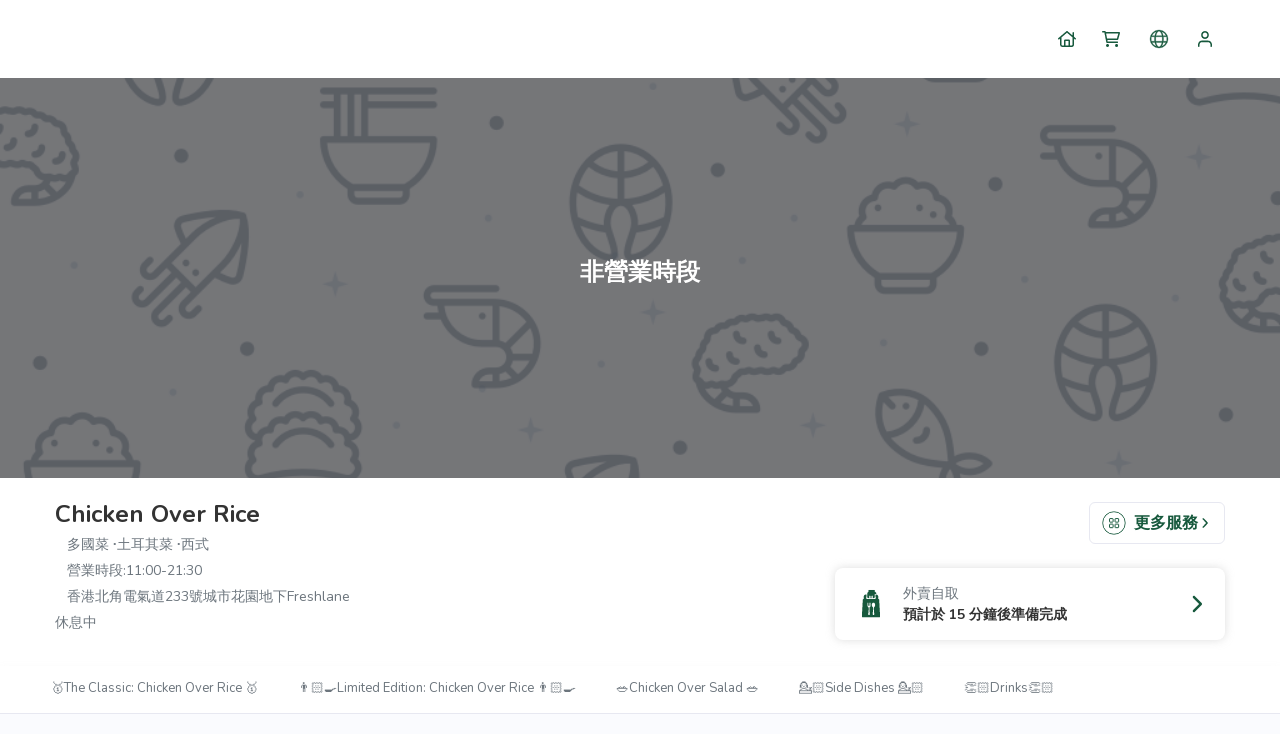

--- FILE ---
content_type: text/html; charset=utf-8
request_url: https://app.eats365pos.com/hk/tc/freshlane_northpoint/restaurant/chicken-over-rice-ab083224
body_size: 3717
content:
<!DOCTYPE html><html class="notranslate" translate="no" xml:lang="zh-Hant" lang="zh-Hant"><head><title>Chicken Over Rice | Freshlane | Eats365 網上外賣訂餐，自取，速遞</title><meta property="og:type" content="website"><meta property="og:title" content="Chicken Over Rice"><meta name="description" content="輕鬆在 Chicken Over Rice 外帶你喜愛的餐點，瀏覽菜單、查看熱門餐點，簡單操作、立即下單，還可以追蹤你的訂單進度。快使用線上訂餐把美味帶回家喔！"><meta property="og:image" content="https://cdn-bp.eats365pos.net/thumbnails/HK083224/E1EB9694-A69C-4174-A797-CAE54DD687F6512512_FFFFFF.jpeg"><meta property="og:logo" content="https://cdn-bp-web.eats365pos.net/web/images/apple-touch-icon-57x57.png"><meta charset="utf-8"><meta name="mobile-web-app-capable" content="yes"><meta name="apple-mobile-web-app-capable" content="yes"><meta name="apple-mobile-web-app-status-bar-style" content="default"><link rel="icon" href="https://cdn-bp-web.eats365pos.net/web/favicon.ico" type="image/ico"><link rel="shortcut icon" href="https://cdn-bp-web.eats365pos.net/web/favicon.ico" type="image/ico"><link rel="apple-touch-icon" href="https://cdn-bp-web.eats365pos.net/web/images/apple-touch-icon-57x57.png"><link rel="stylesheet" type="text/css" href="https://unicons.iconscout.com/release/v2.1.6/css/unicons.css"><link rel="canonical" href="https://app.eats365pos.com/hk/tc/freshlane_northpoint/restaurant/chicken-over-rice-ab083224"><link rel="stylesheet" href="https://fonts.googleapis.com/css2?family=Nunito:wght@400;600;700&amp;display=swap"><link rel="stylesheet" type="text/css" href="https://cdn-bp-web.eats365pos.net/web/css/desktop.min.20250205.css" nonce="1769990982282"><style>:root {
  --tint: #17593D;
  --tint-with-white-background: #e8eeec;
  --separator: #e7e8f1;
  --primary-nav-bar-background: #ffffff;
  --primary-nav-bar-button: #17593D;
  --primary-nav-bar-font: #333333;
  --secondary-nav-bar-background: #ffffff;
  --secondary-nav-bar-font: #333333;
  --primary-background: #ffffff;
  --primary-font: #333333;
  --secondary-background: #fafbfe;
  --secondary-font: #6c757d;
  --secondary-font-rgb: 108, 117, 125;
  --button-inactive-background: #549870;
  --button-inactive-font: #FFFFFF;
  --button-inactive-border: #549870;
  --button-active-background: #17593D;
  --button-active-font: #ffffff;
  --button-active-font-rgb: 255, 255, 255;
  --button-active-border: #17593D;
  --disabled-background: #ebedf2;
  --disabled-text: #333333;
  --input-field-text: #333333;
  --input-field-background: #ffffff;
  --customizable-tag: #17593D;
  --font-family: Nunito;
  --search-bar-background: #f1f3fa;
  --search-bar-placeholder: #adb5bd;
  --desktop-landing-background: #fafbfe;
	--positive: #0acf97;
	--negative: #fa5c7c;
  --warning-text: #da4453;
  --warning-wit-primary-background: #fbecee;
  --notification-background: #fef8ea;
  --notification-border: #f4e0bf;
  --notification-text: #6c757d;
}   </style></head>
<body><script nonce="1769990982282">var website = 'multiple';
window._context = {"url":"/hk/tc/freshlane_northpoint/restaurant/chicken-over-rice-ab083224","website":{"countryCode":"HK","locale":"tc","oemID":"625fd4e206ccf62ab8745491","translationFileLocale":"release/zh-Hant.20260127","momentLocale":"en-gb","type":"multiple","isDebug":false,"cdnHost":"https://cdn-bp-web.eats365pos.net","requestToken":"[base64]","files":{"terms_of_use":"https://cdn-bp-web.eats365pos.net/web/html/terms-of-use.html?primary-background=ffffff&primary-text=333333&tint=17593D","privacy_policy":"https://cdn-bp-web.eats365pos.net/web/html/privacy-policy.html?primary-background=ffffff&primary-text=333333&tint=17593D"},"config":{"nonce":"1769990982282","themeSetting":{"landingPageStyle":0},"brandDetails":{"logo":"https://storage.googleapis.com/download/storage/v1/b/hk-ids/o/resources%2Fwebsite%2F492%2Fbranded_logo.png?generation=1650611773519119&alt=media","title":"Freshlane"},"isDebug":false,"isLive":true,"preview":false,"isLoginModuleEnabled":true,"unverifiedUserCheckoutDisabled":false,"discountCodePlaceable":true,"itemSearchable":true,"guestCheckoutEnabled":true,"guestQueuingEnabled":false,"emailOptionalForNonScannedOrder":false,"fontFamily":"Nunito","embeddedMode":false,"isCustomDomain":false,"fontUrl":"https://fonts.googleapis.com/css2?family=Nunito:wght@400;600;700&display=swap","showMyQR":true,"showSecurePasscode":true,"firebaseConfig":{"apiKey":"AIzaSyBWrEGdJGja5JHxAVciK90R5vE7ujXgSs0","authDomain":"eats365-3388.firebaseapp.com","projectId":"eats365-3388","appId":"1:390891879014:web:2aa629c7de799ab29f8ba7","measurementId":"G-Y7N3S2T96Z","recaptchaKey":"6Ld7w2krAAAAAFd1hiFzhDh6NmdZ4O8ZJaCzJpzW","databaseURL":"https://eats365-3388-sg-web.asia-southeast1.firebasedatabase.app/"},"firebaseForQueueConfig":{"apiKey":"AIzaSyBAogX5IyxisSio5Q2TICcx_1LXDuTjkcI","authDomain":"eats365-order-dashboard.firebaseapp.com","projectId":"eats365-order-dashboard","appId":"1:721776889283:web:a9034ceb1021beef54c176","databaseURL":"https://eats365-order-dashboard-sg.asia-southeast1.firebasedatabase.app/"},"allowedRegionCode":["HK","TW","CN","US","AE","AU","BD","BE","BM","BZ","CA","FJ","FR","GU","ID","IT","JP","KH","KR","MO","MV","MX","MY","NL","NZ","PE","PH","PK","PW","RO","SG","TH","UK","VN","BN"],"sessionKey":"session-5b1448f4b6af7aaf5df0b904f2c2bbbc6961c390","mapsAPIKey":"AIzaSyBfZMh3EFTK6vHQrTk4bq95xMtW9wUClgs","mapsThemes":{"light":"f008730231acc8f3","dark":"83b40130e5c87221"},"turnstileSiteKey":"0x4AAAAAACHidsuzZy9TVKtQ","multiple":{"type":"group"},"desktop":{},"color":{"tint":{"rgb":"23, 89, 61","hex":"#17593D"},"tintWithWhiteBackground":{"hex":"#e8eeec"},"membership":{"text":{"hex":"#735523"},"buttonText":{"hex":"#735523"},"buttonBackground":{"hex":"#ffffff"}},"inputField":{"background":{"hex":"#ffffff"},"text":{"hex":"#333333","rgb":"51, 51, 51"}},"disabled":{"background":{"hex":"#ebedf2","rgb":"235, 237, 242"},"text":{"hex":"#333333","rgb":"51, 51, 51"}},"buttonActive":{"background":{"hex":"#17593D","rgb":"23, 89, 61"},"text":{"hex":"#ffffff","rgb":"255, 255, 255"},"border":{"hex":"#17593D"}},"buttonInactive":{"background":{"hex":"#549870"},"text":{"hex":"#FFFFFF"},"border":{"hex":"#549870"}},"primary":{"background":{"hex":"#ffffff","rgb":"255, 255, 255","rgbo":{"r":255,"g":255,"b":255}},"text":{"hex":"#333333","rgb":"51, 51, 51"}},"secondary":{"background":{"hex":"#fafbfe","rgb":"250, 251, 254"},"text":{"hex":"#6c757d","rgb":"108, 117, 125"}},"primaryNavBar":{"background":{"hex":"#ffffff"},"text":{"hex":"#333333"},"button":{"hex":"#17593D"}},"secondaryNavBar":{"background":{"hex":"#ffffff"},"text":{"hex":"#333333"}},"separator":{"hex":"#e7e8f1","rgb":"231, 232, 241"},"positive":{"hex":"#0acf97"},"negative":{"hex":"#fa5c7c","rgb":"250, 92, 124"},"warning":{"text":{"hex":"#da4453"},"warningWithPrimaryBackground":{"hex":"#fbecee"}},"searchBar":{"background":{"hex":"#f1f3fa"},"placeHolder":{"hex":"#adb5bd"}},"customizableTag":{"hex":"#17593D"},"notification":{"background":{"hex":"#fef8ea","rgb":"254, 248, 234"},"border":{"hex":"#f4e0bf"},"text":{"hex":"#6c757d"}}}},"url":{"home":"/hk/tc/freshlane_northpoint","order_details":"/hk/tc/freshlane_northpoint/order/details","order_list":"/hk/tc/freshlane_northpoint/order/list","order_payment":"/hk/tc/freshlane_northpoint/order/payment","cart":"/hk/tc/freshlane_northpoint/cart","page_not_found":"/hk/tc/freshlane_northpoint/page-not-found","queues":"/hk/tc/freshlane_northpoint/queues","order_review":"/hk/tc/freshlane_northpoint/order/review","restaurant_list":"https://app.eats365pos.com/hk/tc/freshlane_northpoint","account":"/hk/tc/freshlane_northpoint/account","address_book":"/hk/tc/freshlane_northpoint/address-book","login":"/hk/tc/freshlane_northpoint/login","forgot_password":"/hk/tc/freshlane_northpoint/forgot-password","signup":"/hk/tc/freshlane_northpoint/signup","settings":"/hk/tc/freshlane_northpoint/settings","my_qrcode":"/hk/tc/freshlane_northpoint/my-qrcode","membership":"/hk/tc/freshlane_northpoint/membership","reservation_list":"/hk/tc/freshlane_northpoint/reservation/list","reservation_details":"/hk/tc/freshlane_northpoint/reservation/details"},"titles":{"home":"Freshlane | Eats365 網上外賣訂餐，自取，速遞","cart":"Freshlane | 購物車 | Eats365 網上外賣訂餐，自取，速遞","order_list":"Freshlane | 我的訂單 | Eats365 網上外賣訂餐，自取，速遞","order_details":"Freshlane | 我的訂單 | Eats365 網上外賣訂餐，自取，速遞","address_book":"Freshlane | 外送地址簿 | Eats365 網上外賣訂餐，自取，速遞","order_review":"Freshlane | 檢視訂單 | Eats365 網上外賣訂餐，自取，速遞","reservation":"Freshlane | 餐廳訂位 | Eats365 網上外賣訂餐，自取，速遞","queues":"Freshlane | 我的排隊票券 | Eats365 網上外賣訂餐，自取，速遞","account":"Freshlane | 帳戶 | Eats365 網上外賣訂餐，自取，速遞","login":"Freshlane | 登入 | Eats365 網上外賣訂餐，自取，速遞","signup":"Freshlane | 註冊 | Eats365 網上外賣訂餐，自取，速遞","forgot_password":"Freshlane | 忘記密碼 | Eats365 網上外賣訂餐，自取，速遞","settings":"Freshlane | 設定 | Eats365 網上外賣訂餐，自取，速遞","my_qrcode":"Freshlane | 我的 QR 碼 | Eats365 網上外賣訂餐，自取，速遞","membership":"會員資格"}},"country":{"addressFormat":[{"type":"address1","localizedKey":"general.address1","mandatory":true,"minLength":1},{"type":"address2","localizedKey":"general.address2","mandatory":false},{"type":"unit_and_floor","localizedKey":"general.unit_and_floor","mandatory":true,"minLength":1},{"type":"name","localizedKey":"general.address_name","mandatory":true,"userRequired":true,"minLength":1}],"distanceUnit":0,"currencyCode":"HKD","currencySymbol":"$","groupSeparator":",","decimalSeparator":".","decimalPlaces":1,"countryCode":"HK"},"supportedLocaleList":[{"locale":"sc","localized_key":"language.simplified_chinese"},{"locale":"tc","localized_key":"language.tradtional_chinese"},{"locale":"en","localized_key":"language.english"},{"locale":"ko","localized_key":"language.korean"},{"locale":"ja","localized_key":"language.japanese"},{"locale":"vi","localized_key":"language.vietnamese"}],"hostname":"app.eats365pos.com","title":"Chicken Over Rice | Freshlane | Eats365 網上外賣訂餐，自取，速遞","canonical":"https://app.eats365pos.com/hk/tc/freshlane_northpoint/restaurant/chicken-over-rice-ab083224","option":{"restaurant":{"id":"HK083224"},"cartAction":true},"word":{"general.loading":"載入中","message.turn_device.title":"請旋轉你的裝置","message.turn_device.description":"只支援直式螢幕"}};</script><div id="app" v-cloak>
</div>
<script src="https://cdn-bp-web.eats365pos.net/web/js/superagent.min.js"></script>
<script src="https://cdn-bp-web.eats365pos.net/web/js/base64.min.js"></script>
<script src="https://cdn-bp-web.eats365pos.net/web/js/sha1.min.js"></script>
<script src="https://cdn-bp-web.eats365pos.net/web/js/sha256.min.js"></script>
<script src="https://cdn-bp-web.eats365pos.net/web/js/uuidv4-browser.js"></script>
<script src="https://cdn-bp-web.eats365pos.net/web/js/moment-with-locales.min.js"></script>
<script src="https://cdn-bp-web.eats365pos.net/web/js/sticky-sidebar.min.js"></script><script src="https://cdn-bp-web.eats365pos.net/web/js/jquery-3.5.0.min.js"></script><script src="https://cdn-bp-web.eats365pos.net/web/js/chunk-vendors.min.20260127.js" nonce="1769990982282"></script><script src="https://cdn-bp-web.eats365pos.net/web/js/desktop.min.20260128.js" nonce="1769990982282"></script></body></html>

--- FILE ---
content_type: text/css
request_url: https://cdn-bp-web.eats365pos.net/web/css/desktop.min.20250205.css
body_size: 10222
content:
@import url('https://fonts.googleapis.com/css2?family=Nunito:wght@400;700&display=swap');


/* http://meyerweb.com/eric/tools/css/reset/
   v2.0 | 20110126
   License: none (public domain)
*/


:root {
    --scroll-bar-color: #c5c5c5;
    --scroll-bar-bg-color: #f6f6f6;
}

.c-shopping-cart__scrollable {
    scrollbar-width: thin;
    scrollbar-color: var(--scroll-bar-color) var(--primary-background);
}

/* Works on Chrome, Edge, and Safari */
.c-shopping-cart__scrollable::-webkit-scrollbar {
    width: 12px;
}

.c-shopping-cart__scrollable::-webkit-scrollbar-track {
    background: var(--scroll-bar-bg-color);
}

.c-shopping-cart__scrollable::-webkit-scrollbar-thumb {
    background-color: var(--scroll-bar-color);
    border-radius: 20px;
    border: 3px solid var(--scroll-bar-bg-color);
}

.color--primary {
    color: var(--tint) !important;
}

.color--dark {
    color: #333333;
}

.color--m-light {
    color: #8391a2;
}

.color--light {
    color: #ADB5BD;
}

.color--disabled {
    color: #EBEDF2;
}

.color--error {
    color: var(--negative) !important;
}

.color--success {
    color: var(--positive);
}

.border--primary {
    border-color: var(--tint) !important;
}

.border--disabled {
    border-color: #EBEDF2;
}

.border--error {
    border-color: var(--negative) !important;
}

.border-success {
    color: var(--positive) !important;;
}

.c-btn--disabled {
    background-color: var(--disabled-background) !important;
    color: var(--disabled-text) !important;
    border-color: var(--disabled-background) !important;
}

.c-btn--primary {
    background-color: var(--button-active-background);
    color: var(--button-active-font);
}

.c-btn--theme {
    background-color: var(--tint);
    color: var(--button-active-font);
}

.c-btn--white {
    border: 1px solid #EBEDF2 !important;
    background-color: var(--primary-background) !important;;
    color: var(--primary-font) !important;;
}

.c-btn--primary-clear {
    border: 1px solid var(--tint);
    background-color: transparent;
    color: var(--tint);
}

.font--xs {
    font-size: 8px;
}

.font--s {
    font-size: 13px;
}

.font--m {
    font-size: 16px;
}

.font--l {
    font-size: 18px;
    font-weight: bold;
}

.font--xl {
    font-size: 24px;
    font-weight: bold;
}

.font--xxl {
    font-size: 36px;
}
.font--normal {
    font-weight: normal;
}
.font--bold {
    font-weight: bold;
}

.text--left {
    text-align: left !important;
}

.text--right {
    text-align: right !important;
}

.text--center {
    text-align: center !important;
}

.ml--0 {
    margin-left: 0 !important;
}

.mb--xs {
    margin-bottom: 3px;
}

.mb--s {
    margin-bottom: 8px;
}

.mb--m {
    margin-bottom: 12px;
}

.mb--l {
    margin-bottom: 24px;
}

.mb--xl {
    margin-bottom: 36px;
}

.mt--xs {
    margin-top: 3px;
}

.mt--s {
    margin-top: 8px;
}

.mt--m {
    margin-top: 12px;
}

.mt--l {
    margin-top: 24px;
}

.mt--xl {
    margin-top: 36px;
}


.mr--xs {
    margin-right: 3px;
}

.mr--s {
    margin-right: 8px;
}

.mr--m {
    margin-right: 12px;
}

.mr--l {
    margin-right: 24px;
}

.mr--xl {
    margin-right: 36px;
}


.pb--xs {
    padding-bottom: 3px;
}

.pb--s {
    padding-bottom: 8px;
}

.pb--m {
    padding-bottom: 12px;
}

.pb--l {
    padding-bottom: 24px;
}

.pb--xl {
    padding-bottom: 36px;
}
.pt--0 {
    padding-top:0 !important;
}

.pt--xs {
    padding-top: 3px;
}

.pt--s {
    padding-top: 8px;
}

.pt--m {
    padding-top: 12px;
}

.pt--l {
    padding-top: 24px;
}

.pt--xl {
    padding-top: 36px;
}

.pl--xs {
    padding-left: 3px;
}

.pl--s {
    padding-left: 8px;
}

.pl--m {
    padding-left: 12px;
}

.pl--l {
    padding-left: 24px;
}

.pl--xl {
    padding-left: 36px;
}


.pr--xs {
    padding-right: 3px;
}

.pr--s {
    padding-right: 8px;
}

.pr--m {
    padding-right: 12px;
}

.pr--l {
    padding-right: 24px;
}

.pr--xl {
    padding-right: 36px;
}

.va--top {
    vertical-align: top;
}

.va--middle {
    vertical-align: middle;
}

.opacity-dim, .opacity-dim * {
    opacity: 0.5;
}

.opacity-dim.exclude-dim, .opacity-dim .exclude-dim, .opacity-dim .exclude-dim-all, .opacity-dim .exclude-dim-all * {
    opacity: revert;
}

/* 2nd implementation */
/* src: https://www.freecodecamp.org/forum/t/how-to-change-parent-opacity-without-altering-child-opacity/59101/3 */
.opacity-dim-2 {
    position: relative;
}

.opacity-dim-2:after {
    content: '';
    background-color: var(--primary-background);
    border-radius: inherit;
    width: calc(100% + 2px);
    height: calc(100% + 2px);
    position: absolute;
    top: -1px;
    left: -1px;
    opacity: 0.5;
}

/*.exclude-dim-2 {*/
/*    position: absolute;*/
/*    z-index: 1;*/
/*}*/


html, body, div, span, applet, object, iframe,
h1, h2, h3, h4, h5, h6, p, blockquote, pre,
a, abbr, acronym, address, big, cite, code,
del, dfn, em, img, ins, kbd, q, s, samp,
small, strike, strong, sub, sup, tt, var,
b, u, i, center,
dl, dt, dd, ol, ul, li,
fieldset, form, label, legend,
table, caption, tbody, tfoot, thead, tr, th, td,
article, aside, canvas, details, embed,
figure, figcaption, footer, header, hgroup,
menu, nav, output, ruby, section, summary,
time, mark, audio, video {
    margin: 0;
    padding: 0;
    border: 0;
    font-size: 100%;
    font: inherit;
    vertical-align: baseline;
}

/* HTML5 display-role reset for older browsers */
article, aside, details, figcaption, figure,
footer, header, hgroup, menu, nav, section {
    display: block;
}

body {
    line-height: 1;
    font-family: var(--font-family);
    -ms-overflow-style: none;
    scrollbar-width: none;
}

body::-webkit-scrollbar {
    display: none;
}
ol, ul {
    list-style: none;
}

blockquote, q {
    quotes: none;
}

blockquote:before, blockquote:after,
q:before, q:after {
    content: '';
    content: none;
}

table {
    border-collapse: collapse;
    border-spacing: 0;
}

img {
    vertical-align: middle;
}

a {
    color: inherit;
    text-decoration: none;
}

* {
    word-break: break-word;
}

hr {
    border: none;
    border-bottom: 1px solid var(--separator);
    margin: 0;
}

.c-separator {
    display: flex;
    align-items: center;
    text-align: center;

}

.c-separator::before, .c-separator::after {
    content: '';
    flex: 1;
    border-bottom: 1px solid var(--separator);
}

.c-separator::before {
    margin-right: .25em;
}

.c-separator::after {
    margin-left: .25em;
}

.clear-fix:after {
    content: "";
    clear: both;
    display: table;
}

.c-table {
    width: 100%;
    display: table;
}

.c-table__cell {
    display: table-cell;
}

.c-table__cell--middle {
    vertical-align: middle;
}

.c-table__cell--center-middle {
    text-align: center;
    vertical-align: middle;
}

.c-table__cell--center {
    text-align: center;
}

.c-table__cell--top {
    vertical-align: top;
}

.c-col {
    max-width: 100%;
    flex-basis: 0;
    flex-grow: 1;
}

.c-col-1 {
    width: 8.3%;
    flex: 0 0 8.3%;
}

.c-col-5 {
    width: 41.6%;
    flex: 0 0 41.6%;
}

.c-col-6 {
    width: 50%;
    flex: 0 0 50%;
}

.c-col {
    border-left: 12px solid transparent;
    border-right: 12px solid transparent;
}

.c-col:first-child {
    border-left: none;
}

.c-col:last-child {
    border-right: none;
}

.c-cursor-pointer {
    cursor: pointer;
}

.c-loading-block {
    position: fixed;
    top: 0;
    left: 0;
    width: 100%;
    height: 100%;
}

.display-flex {
    display: flex;
}
.flex-column {
    flex-direction: column;
}
.flex-row {
    flex-direction: row;
}
.flex-fill {
    flex: 1 1 auto !important;;
}

.display-hide {
    display: none;
}

.justify-center__center {
    justify-content: center;
}
.justify-center__space-between {
    justify-content: space-between;
}
.justify-center__end {
    justify-content: end;
}

.c-row {
    display: flex;
    flex-direction: row;
}

.c-loading-block-partial {
    position: absolute;
    top: 0;
    left: 0;
    width: 100%;
    height: 100%;
}

.c-loading-block-partial--dim {
    background: rgba(255, 255, 255, 0.3);
}

.c-loading-block-partial__loading {
    position: absolute;
    top: 50%;
    right: 50%;
    margin-top: -24px;
    margin-right: -24px;
}

.c-loading-block-partial-parent {
    position: relative;
}

body {
    /* min-width: 1312px; */
    background-color: var(--desktop-landing-background);
    font-family: var(--font-family);
    font-size: 14px;
    color: #6C757D;
}

.c-top-bar {
    height: 78px;
    background-color: var(--primary-nav-bar-background);
}

@media (max-width: 1170px) {
    .c-top-bar {
        padding-left: 20px;
        padding-right: 20px;
    }
}

.c-top-bar__content {
    max-width: 1170px;
    margin: 0 auto;
    box-sizing: border-box;
    height: 100%;
    padding: 0 ;
}

.c-top-bar__logo {
    height: 56px;
    padding: 0 0;
}

.c-top-bar__btn {
    display: flex;
    min-width: 40px;
    height: 78px;
    position: relative;
    align-items: center;
    justify-content: center;
    color: var(--primary-nav-bar-button);
}

.c-top-bar__btn:not(:last-child) {
    margin-right: 6px;
}
.c-top-bar__btn div {
    cursor: pointer;
}

.discounted-price {
    font-size: 14px;
    text-decoration: line-through;
    padding-bottom: 4px;
    opacity: 0.5;
}
.scrollable {
    overflow-y: auto;
}
.icon {
    -webkit-mask-size: cover;
    mask-size: cover;
    margin: auto;
    width: 24px;
    height: 24px;
    background: var(--primary-nav-bar-button);
}
.icon.reservation-icon {
    -webkit-mask: var(--reservation-icon-mask);
    mask: var(--reservation-icon-mask);
}
.icon.minus-icon {
    -webkit-mask: var(--minus-icon-mask);
    mask: var(--minus-icon-mask);
}
.icon.qrcode-scanner-icon {
    -webkit-mask: var(--qrcode-scanner-icon-mask);
    mask: var(--qrcode-scanner-icon-mask);
}
.icon.plus-icon {
    -webkit-mask: var(--plus-icon-mask);
    mask: var(--plus-icon-mask);
}
.icon.arrow-left-icon {
    -webkit-mask: var(--arrow-left-icon-mask);
    mask: var(--arrow-left-icon-mask);
}
.icon.arrow-right-icon{
    -webkit-mask: var(--arrow-right-icon-mask);
    mask: var(--arrow-right-icon-mask);
}
.icon.bill-icon{
    -webkit-mask: var(--bill-icon-mask);
    mask: var(--bill-icon-mask);
}
.icon.cross-icon{
    -webkit-mask: var(--cross-icon-mask);
    mask: var(--cross-icon-mask);
}
.icon.time-clock-icon{
    -webkit-mask: var(--time-clock-icon-mask);
    mask: var(--time-clock-icon-mask);
}
.icon.location-icon {
    -webkit-mask: var(--location-icon-mask);
    mask: var(--location-icon-mask);
}
.icon.setting-icon {
    -webkit-mask: var(--setting-icon-mask);
    mask: var(--setting-icon-mask);
}
.icon.logout-icon {
    -webkit-mask: var(--logout-icon-mask);
    mask: var(--logout-icon-mask);
}
.icon.check-icon {
    -webkit-mask: var(--check-icon-mask);
    mask: var(--check-icon-mask);
}
.icon.membership-icon {
    -webkit-mask: var(--membership-icon-mask);
    mask: var(--membership-icon-mask);
}
.icon.time-icon {
    -webkit-mask: var(--time-icon-thin-mask);
    mask: var(--time-icon-thin-mask);
}
.icon.calendar-icon {
    -webkit-mask: var(--calendar-icon-mask);
    mask: var(--calendar-icon-mask);
}
.icon.work-icon {
    -webkit-mask: var(--work-icon-mask);
    mask: var(--work-icon-mask);
}
.icon.saved-address-icon {
    -webkit-mask: var(--saved-address-icon-mask);
    mask: var(--saved-address-icon-mask);
}
.icon.pen-icon {
    -webkit-mask: var(--pen-icon-mask);
    mask: var(--pen-icon-mask);
}
.icon.trash-icon {
    -webkit-mask: var(--trash-icon-mask);
    mask: var(--trash-icon-mask);
}
.icon.more-service-icon {
    -webkit-mask: var(--more-service-icon-mask);
    mask: var(--more-service-icon-mask);
}
.icon.arrow-down-icon {
    -webkit-mask: var(--arrow-down-icon-mask);
    mask: var(--arrow-down-icon-mask);
}
.icon.arrow-up-icon {
    -webkit-mask: var(--arrow-up-icon-mask);
    mask: var(--arrow-up-icon-mask);
}
.icon.vendor-icon {
    -webkit-mask: var(--vendor-icon-mask);
    mask: var(--vendor-icon-mask);
}
.icon.arrow-down-icon.reverse {
    transform: rotate(180deg);
}
.icon.home-icon {
    -webkit-mask: var(--home-icon-mask);
    mask: var(--home-icon-mask);
}
.icon.clock-icon {
    -webkit-mask: var(--clock-icon-mask);
    mask: var(--clock-icon-mask);
}
.icon.share-icon {
    -webkit-mask: var(--share-icon-mask);
    mask: var(--share-icon-mask);
}
.icon.map-pin-icon {
    -webkit-mask: var(--map-pin-icon-mask);
    mask: var(--map-pin-icon-mask);
}
.icon.cart-icon {
    -webkit-mask: var(--cart-icon-mask);
    mask: var(--cart-icon-mask);
}
.icon.language-icon {
    -webkit-mask: var(--language-icon-mask);
    mask: var(--language-icon-mask);
}
.icon.account-icon {
    -webkit-mask: var(--account-icon-mask);
    mask: var(--account-icon-mask);
}
.icon.geolocation-icon {
    -webkit-mask: var(--geolocation-icon-mask);
    mask: var(--geolocation-icon-mask);
    background-color: var(--tint);
}
.icon.desktop-not-supported-icon {
    -webkit-mask: var(--desktop-not-supported-icon-mask);
    mask: var(--desktop-not-supported-icon-mask);
}
.icon.eats365-logo-icon {
    -webkit-mask: var(--eats365-logo-icon-mask);
    mask: var(--eats365-logo-icon-mask);
    background: var(--mobile-landing-footer)
}

.c-top-bar__btn .text {
    align-items: center;
    margin-left: 5px;
    font-size: 14px;
    white-space: nowrap;
}

.c-top-bar__btn i {
    font-size: 24px;
}

.c-top-bar__dropdown {
    position: absolute;
    top: 57px;
    right: -10px;
    background: #FFFFFF;
    width: 180px;
    border-radius: 0 0 6px 6px;
    box-shadow: 0 4px 10px 0 rgba(172, 172, 172, 0.1);
    text-align: left;
    padding: 10px 0;

    display: none;

    z-index: 1;
}

.c-top-bar__btn:hover .c-top-bar__dropdown {
    display: block;
}

.position__relative {
    position: relative;;
}

.c-top-bar__dropdown-item {
    line-height: 38px;
    padding: 0 24px;
    color: #333333;
}

.c-top-bar__dropdown-item:hover {
    background-color: #F8F9FA;
}

.c-footer__btn {
    margin-left: 10px;
    cursor: pointer;
    display: inline;
    position: relative;
    /*padding: 19px 0;*/
    color: var(--primary-nav-bar-button);
}

.c-secondary-nav-bar-font {
    color: var(--secondary-nav-bar-font);
}
.button-more-service-container {
    margin-bottom: 24px;
    color: var(--tint);
    display: flex;
    justify-content: flex-end;
}
.button-more-service-container .more-service {
    background-color: var(--primary-background);
    padding: 8px 12px;
    border: 1px solid var(--separator);
    border-radius: 6px;
    font-size: 16px;
    font-weight: 700;
    line-height: 22px;
}
.button-more-service-container .more-service-icon {
    width: 24px;
    height: 24px;
    margin-left: 0;
    margin-right: 8px;
}
.button-more-service-container .arrow-right-icon {
    width: 14px;
    height: 14px;
}
.separator {
    border-bottom: 1px solid var(--separator);
}
.c-footer__dropdown {
    position: absolute;
    bottom: 44px;
    right: -10px;
    background: #FFFFFF;
    width: 180px;
    border-radius: 0 0 6px 6px;
    box-shadow: 0 4px 10px 0 rgba(172, 172, 172, 0.1);
    text-align: left;
    padding: 10px 0;

    display: none;

    z-index: 1;
}

.c-footer__btn:hover .c-footer__dropdown {
    display: block;
}

.c-footer__dropdown-item {
    line-height: 38px;
    padding: 0 24px;
    color: #333333;
}

.c-footer__dropdown-item:hover {
    background-color: #F8F9FA;
}

.c-home-bg {
    min-height: calc(100vh - 139px);
    background-repeat: no-repeat;
    background-size: cover;
    background-position: center;
    background-color: var(--desktop-landing-background);
}

.c-home-selection {
    position: absolute;
    top: calc(50vh - 68px);
    width: 640px;
    left: 50%;
    margin-left: -320px;
    margin-top: -72px;
    padding: 40px;
    box-sizing: border-box;
    color: var(--primary-font);
}

.c-no-selection {
    user-select: none;
    -webkit-user-select: none;
    -moz-user-select: none;
    -khtml-user-select: none;
    -ms-user-select: none;
}

.require-password-modal, .passcode-modal {
    border-radius: 16px !important;
}

.passcode-modal .c-secondary-nav-bar-font, .passcode-modal .c-modal__close-btn {
    color: var(--button-active-font)
}

.passcode-modal .c-modal__scrollable {
    padding: 0;
    height: calc(500px - 50px);
    overflow-y: auto;
    background-color: var(--button-active-background);
    color: var(--button-active-font);
}

.c-banner {
    height: 400px;
    background-size: cover;
    background-position: center;
}

.c-merchant-info {
    background-color: var(--primary-background);
}

.c-merchant-info__content {
    width: 100%;
    max-width: 1218px;
    margin: 0 auto;
    padding: 24px;
    box-sizing: border-box;
    background-color: var(--primary-background)
    /* mock */
    /* height: 100%;
    border: 1px red solid; */
}

.c-merchant-info__name {
    color: var(--primary-font) !important;
    display: inline;
}

.c-merchant-info__line {
    margin-bottom: 12px;
    color: var(--secondary-font);
}

.c-merchant-info__tag-item {
    display: inline-block;
    color: var(--secondary-font)
}

.c-merchant-info__tag-item:not(:last-child)::after {
    content: ' \2219 ';
    font-weight: bolder;
}

.c-menu-nav {
    background-color: var(--primary-background);
    border-bottom: 1px solid var(--separator);
    height: 50px;
}

.c-menu-nav__content {
    height: 100%;
    max-width: 1218px;
    margin: 0 auto;
    font-weight: 600;
    overflow-x: auto;
    overflow-y: hidden;
    color: var(--secondary-font);
}

.c-menu-nav__content::-webkit-scrollbar {
    display: none;
}

.c-menu-nav__item {
    display: inline-block;
    padding: 18px 20px;
}

.c-menu-categories {
    background-color: var(--primary-background);
    height: 47px;
    box-shadow: 0 4px 10px 0 rgba(172, 172, 172, 0.1);
}

#js-menu-categories-sticky-wrap__content {
    z-index: 1;
    will-change: min-height;
}

.c-menu-categories__content {
    height: 100%;
    max-width: 1218px;
    margin: 0 auto;
    overflow-x: auto;
    overflow-y: hidden;
}

.c-menu-categories__content::-webkit-scrollbar {
    display: none;
}

.c-menu-categories__item {
    display: inline-block;
    padding: 16px 20px;
    color: var(--secondary-font);
}

.c-menu-categories__item.active {
    color: var(--tint);
    border-bottom: 2px solid;
}

.c-menu {
    padding-top: 24px;
    border-top: var(--separator) 1px solid;
}

.c-menu__content {
    max-width: 1218px;
    margin: 0 auto;
    box-sizing: border-box;
}

.c-primary-font {
    color: var(--primary-font);
}

.c-primary-background {
    background-color: var(--primary-background);
}

.c-secondary-font {
    color: var(--secondary-font);
}

.c-menu__content--order-detail, .c-menu__content--top-up-success, .c-menu__content--crm-history, .c-menu__content--settings {
    max-width: 740px;
    padding: 0 24px;
}

.c-menu__empty-view {
    display:flex;
    justify-content: center;
    align-items: center;
    padding-top: 160px;
    color: var(--secondary-font);
    flex-direction: column;
}
.align-items__center {
    align-items: center;
}
.c-menu__empty-view .c-menu__empty-view__title {
    font-size: 32px;
    font-weight: bold;
}

.c-menu__empty-view .c-menu__empty-view__icon {
    margin-top: 20px;
    -webkit-mask-size: cover;
    mask-size: cover;
    width: 80px;
    height: 80px;
    background: var(--secondary-font);
    opacity: 0.3;
}
.c-menu__empty-view .c-menu__empty-view__message {
    font-size: 14px;
    margin-top: 20px;
}

.c-menu__left {
    float: left;
    width: 66.7%;
    padding: 0 24px;
    box-sizing: border-box;
}

.c-menu__right {
    float: left;
    width: 33.3%;
    margin: 24px 0;
    padding-right: 24px;
    box-sizing: border-box;
}

.c-menu__category {
    margin-bottom: 24px;
}

.c-menu__category-title {
    margin-bottom: 12px;
    color: var(--primary-font)
}

.c-menu__foods {
    display: flex;
    flex-direction: row;
    justify-content: space-between;
    align-items: flex-start;
    flex-wrap: wrap;
    list-style-type: none;
    padding-bottom: 8px;
}

.c-menu {
    min-height: calc(100vh - 164px);
    background-color: var(--secondary-background);
    height: 100%;
}

.c-tag {
    border-radius: 4px;
    background-color: var(--disabled-background);
    font-weight: bold;
    padding: 2px 4px;
    color: var(--disabled-text)
}

.c-card {
    background-color: var(--primary-background);
    border-radius: 6px;
    box-shadow: 0 0 10px 0 rgba(172, 172, 172, 0.1);
}

.c-btn:focus {
    outline: 0;
}

.c-btn {
    background-color: var(--button-active-background);
    font-weight: bold;
    text-align: center;
    padding: 12px 20px;
    border-radius: 6px;
    cursor: pointer;
    color: var(--button-active-font);
    border: none;
}

.c-btn__prompt--confirm {
    background: var(--button-active-background);
    border: solid 1px var(--button-active-border);
    color: var(--button-active-font);
}

.c-btn__prompt--cancel {
    background: var(--button-inactive-background);
    border: solid 1px var(--button-inactive-border);
    color: var(--button-inactive-font);
}

.c-btn--inline {
    display: inline-block;
    padding: 12px 20px;
}

.c-btn--round {
    border-radius: 24px;
}

.c-btn--lg {
    padding: 17px 20px;
}

.c-btn--block {
    display: block;
    width: 100%;
}

.c-alert {
    background-color: #EBEDF2;
    padding: 12px 20px;
    border-radius: 6px;
}

.c-alert--error {
    border: solid 1px #FED1DA;
    background-color: #FEDEE5;
    color: #823040;
}

.c-paragraph, .c-menu__food-description {
    text-align: justify;
    line-height: 1.5em;
    color: var(--secondary-font)
}

.c-menu__food {
    flex: 0 1 44%;
    max-width: 44%;
    display: flex;
    /* flex-direction: column; */
    flex-direction: row;
    justify-content: space-between;
    align-self: stretch;

    margin-bottom: 16px;
    padding: 16px;

    transition: box-shadow 0.2s ease-in-out;
    cursor: pointer;
}

.c-menu__food:hover {
    box-shadow: 0 10px 10px 0 rgba(172, 172, 172, 0.07);
}

.shadow-border {
    box-shadow: 0 0 10px 0 rgb(172 172 172 / 40%);
}
.c-menu__food-qty {
    min-width: 28px;
    padding-right: 3px;
}

.c-menu__food-info  {
    line-height: normal;
}

.c-menu__food-customizable {
    color: var(--customizable-tag);
    font-size: 13px;
}

.c-menu__food-description {
    white-space: pre-wrap
}

.c-menu__food-text {
    color: var(--primary-font);
    flex: 0 0 100%;
}

.c-menu__food-text--has-img {
    max-width: calc(100% - 120px);
}

.loading {
    top: 0;
    left: 0;
    position: fixed;
    width: 100%;
    height: calc(100%);
    background-color: rgba(255,255,255,0.3);
    z-index:9999;
    display: flex;
    justify-content: center;
    align-items: center;
}
.c-menu__food-img {
    width: 109px;
    height: 109px;
    margin-left: 10px;
    background-repeat: no-repeat;
    background-position: center;
    background-size: cover;
    border-radius: 3px;
    flex-shrink: 0;
}

.tag-container {
    flex-wrap: wrap;
    height: fit-content;
    padding-bottom: 24px
}

.tag-container .tag {
    padding-right: 15px;
    padding-bottom: 8px;
}


.tag-container .tag .tag-image {
    width: 20px;
    height: 20px;
    margin: auto;
}

.c-shopping-cart {
    padding: 12px;
}

.c-shopping-cart__scrollable {
    max-height: calc(100vh - 400px);
    overflow-y: auto;
}

.c-shopping-cart__list {
    padding: 12px 12px 0;
}

.c-shopping-cart__amount {
    padding: 0 12px 12px;
    color: var(--primary-font);
}

.c-shopping-cart__empty {
    height: 114px;
}
.c-shopping-cart__text-container {
    flex: 1;
    display: flex;
    margin-top: 6px;
}
.c-shopping-cart__line-text {
    padding: 0 6px;
    color: var(--primary-font);
    flex: 1;
}

.c-shopping-cart__qty-control {
    width: 100px;
}

.c-shopping-cart__line-price {
    min-width: 60px;
    color: var(--primary-font);
    word-break: normal;
    justify-content: right;
    text-align: right;
    font-size: 16px;
}

.c-footer {
    min-height: 61px;
    background-color: var(--primary-background)
}

.c-footer__content {
    min-height: 60px;
    border-top: 1px solid var(--separator);
    max-width: 1218px;
    margin: 0 auto;
    padding-left: 24px;
    padding-right: 24px;
    box-sizing: border-box;
    color: var(--secondary-font);
}

.modal-open {
    overflow-y: hidden;
}

.c-overlay {
    background-color: #6C757D;
    opacity: 0;
    position: fixed;
    z-index: 1;
    top: 0;
    left: 0;
    width: 100%;
    height: 100vh;

    transition: opacity .2s linear;
}

.c-overlay--open {
    opacity: 0.5;
}

.overlay-backdrop {
    position: fixed;
    z-index: 20;
    top: 0;
    left: 0;
    width: 100vw;
    height: 100vh;
}

.c-modal {
    position: fixed;
    top: 0;
    left: 0;
    width: 100%;
    height: 100%;

    display: flex;
    justify-content: center;
    align-items: center;
    z-index: 1;
}

.c-modal__box {
    max-width: 500px;
    width: 100%;
    background-color: #FFFFFF;
    border-radius: 6px;
    margin: 28px auto;
    max-height: calc(100vh - 56px);
    position: relative;

    transition: transform .3s ease, opacity .3s ease, -webkit-transform .3s ease;
    transition-delay: .2s;
    opacity: 0;
    transform: scale3d(.9, .9, 1);
}

.c-modal__box--open {
    opacity: 1;
    transform: scaleX(1);
}
.c-modal__title.display-flex h1{
    flex-grow: 1;
}

.c-modal__close-btn{
    display:flex;
    align-items: center;
    cursor: pointer;
}

.c-modal__close-btn .icon {
    width: 12px;
    height: 12px;
    background: var(--secondary-nav-bar-font);
}

/*.c-modal__close-btn::before {*/
/*    content: 'x';*/
/*    font-weight: bolder;*/
/*    position: absolute;*/
/*    top: 0;*/
/*    right: 0;*/
/*    padding: 18px;*/
/*    cursor: pointer;*/
/*    color: var(--secondary-nav-bar-font);*/
/*}*/

.c-modal__back-btn {
    width: 30px;
    font-size: 20px;
    font-weight: bold;
    cursor: pointer;
}

.c-modal__title {
    padding: 16px 24px 16px 24px;
    box-sizing: border-box;

    border-bottom: solid 1px var(--separator);
    background: var(--secondary-background);
    color: var(--secondary-font);
}

.c-modal__title .icon {
    background: var(--tint);
}

.line-pay-btn {
    height: 20px;
    margin-top: -6px;
    margin-left: 5px;
}

:root {
    --border: #ebedf2;
    --tint: #f3703a;
    --tint-with-white-background: #ffeaea;
    --separator: #e7e8f1;
    --primary-nav-bar-background: #ffffff;
    --primary-nav-bar-button: #f3703a;
    --primary-nav-bar-font: #333333;
    --search-bar-background: #f1f3fa;
    --search-bar-placeholder: #adb5bd;
    --secondary-nav-bar-background: #ffffff;
    --secondary-nav-bar-font: #333333;
    --primary-background: #ffffff;
    --primary-font: #333333;
    --secondary-background: #fafbfe;
    --secondary-font: #6c757d;
    --secondary-font-rgb: 108,117,125;
    --button-inactive-background: #ffffff;
    --button-inactive-font: #f3703a;
    --button-inactive-border: #f3703a;
    --button-active-background: #f3703a;
    --button-active-font: #ffffff;
    --button-active-border: #f3703a;
    --disabled-background: #ebedf2;
    --disabled-text: #333333;
    --input-field-text: #333333;
    --input-field-background: white;
    --mobile-landing-name: #333333;
    --mobile-landing-background: #fafbfe;
    --mobile-landing-footer: #aeaeb2;
    --font-family: Nunito;
    --desktop-landing-background: #fafbfe;
    --customizable-tag: #f4a266;
    --positive: #0acf97;
    --negative: #fa5c7c;
    --warning-text: #da4453;
    --warning-wit-primary-background: #fbecee;
    --notification-background: #fef8ea;
    --notification-border: #f4e0bf;
    --notification-text: #6c757d;
}

button.gpay-card-info-container {
    width: 100% !important;
}

.c-modal__scrollable {
    max-height: calc(100vh - 200px);
    overflow-y: auto;
    -webkit-overflow-scrolling: touch;
    overflow-x: hidden;
    padding: 24px;
    box-sizing: border-box;
    background-color: var(--primary-background);

}

.c-modal__bottom {
    box-shadow: 0 0 10px 0 rgba(172, 172, 172, 0.3);
    padding: 12px;
    box-sizing: border-box;
    background-color: var(--primary-background);

}

.c-modal__bottom--transparent {
    box-shadow: none;
    position: absolute;
    bottom: 0;
    width: 100%;
}

.c-prompt {
    padding: 24px;
}

.c-food-detail__img {
    background-position: center;
    background-repeat: no-repeat;
    background-size: cover;
    border-radius: 6px;
    height: 250px;
}

.c-food-detail__description {
    text-align: justify;
    color: var(--secondary-font);
    white-space: pre-wrap;
    line-height: 1.5em;
    font-size: 13px;
}

.c-food-option {
    padding: 8px 15px;
    border-radius: 6px;
    border-color: #E7E8F1;
    border-width: 1px;
    border-style: solid;
    cursor: pointer;
}

.c-food-option__line {
    min-height: 30px;
    align-items: center;
}

.c-food-option__line:not(:last-child) {
    margin-bottom: 8px;
}
.c-food-option__qty {
    margin-right: 6px;
    font-weight: bolder;
}

.c-food-option__text {
    width: calc(100% - 56px);
    text-align: justify;
}

.c-food-option__text--indent {
    margin-left: 22px;
}
.align-self__start {
    align-self: start;
}
.align-self__center {
    align-self: center;
}
.c-food-option__minus {
    justify-content: center;
    align-items: center;
    cursor: pointer;
    width: 30px;
    height: 30px;
    background-color: var(--tint-with-white-background);
    color: var(--tint);
    border-radius: 6px;
    display: flex;
}
.gap__12 {
    gap: 12px;
}
.border-bottom-left-radius__0 {
    border-bottom-left-radius: 0 !important;
}
.border-bottom-right-radius__0 {
    border-bottom-right-radius: 0 !important;
}
.c-checkbox--inline {
    display: inline-block;
}

.c-checkbox__box {
    position: relative;
    cursor: pointer;
    margin: auto;
    width: 14px;
    height: 14px;
    border: solid 1px #EBEDF2;
    box-sizing: border-box;
    background-color: #FFFFFF;
    border-radius: 3px;
    color: transparent;
}

.c-checkbox--selected .c-checkbox__box {
    border-color: var(--tint);
    background-color: var(--tint);
    color: #FFFFFF;
}

.c-checkbox__box i {
    margin-left: -3px;
    margin-top: 0px;
}

.c-textarea {
    width: 100%;
    border-radius: 6px;
    border: solid 1px #EBEDF2;
    font-family: var(--font-family);
    line-height: normal;
    letter-spacing: normal;
    color: var(--input-field-text);
    padding: 12px;
    box-sizing: border-box;
}

.c-modal__bottom-qty-control {
    width: 88px;
    padding-right: 6px;
}

.c-qty-control__btn {
    text-align: center;
    cursor: pointer;
    width: 30px;
    height: 30px;
    background-color: var(--tint-with-white-background);
    color: var(--tint);
    display: flex;
    align-items: center;
    justify-content: center;
    border-radius: 6px;
    flex: 0 0 30px;
}

.c-qty-control__btn.color--disabled {
    opacity: 0.6;
}

.c-qty-control__number {
    text-align: center;
    font-weight: bold;
    color: var(--primary-font);
    vertical-align: middle;
    display: flex;
    align-items: center;
    justify-content: center;
}

.c-add-to-cart-btn {
    padding: 12px 20px;
    width: 100%;
}


.c-form-section {
    padding: 24px;
}

.c-form-label {
    display: block;
}

.c-form-input {
    height: 38px;
    width: 100%;
    border-radius: 6px;
    border: solid 1px var(--border);
    font-size: 14px;
    color: var(--input-field-text);
    font-family: var(--font-family);
    background-color: white;
    padding: 0 10px;
    box-sizing: border-box;
    -webkit-appearance: none;
}

.c-input-transparent {
    border: none;
    background: none;
}

.c-input-address {
    font-family: var(--font-family);
    word-break: keep-all;
}

.c-input-transparent:focus {
    outline: none;
}

.c-form-input--lg {
    height: 48px;
}

.c-form-help {
    margin-top: 8px;
    color: var(--secondary-font)
}

.c-form-input--selection {
    padding: 12px 10px;
    cursor: pointer;
    color: var(--primary-font);
    background-color: var(--primary-background);
    border: solid 1px #e7e8f1;
    /*height: auto;*/
}

.c-form-input--selection__checkbox {
    display: inline-block;
    margin-right: 8px;
}

.c-center-form {
    width: 352px;
    margin: auto;
}

.c-mkp-app {
    background-color: var(--desktop-landing-background);
}

.c-mkp-main {
    border-top: var(--separator) 1px solid;
}

.c-mkp-container, .c-order-mode-option-container {
    display: flex;
    flex-direction: row;
    width: 100%;
    max-width: 1216px;
    box-sizing: border-box;
    padding-top: 48px;
    margin: 0 auto;
    height: 100%;
}

.c-mkp-left {
    width: 208px;
    padding-top: 24px;
    padding-right: 24px;
    min-height: calc(100vh - 174px);
    border-right: var(--separator) 1px solid;
    float: left;
    flex: 1 1 auto !important;
}

.c-mkp-right {
    width: calc(100% - 260px);
    padding-left: 24px;
    float: left;
}

.c-search-bar {
    border-radius: 24px;
    background-color: var(--search-bar-background);
    color: var(--search-bar-placeholder);
}

.c-search-bar input {
    color: var(--input-field-text);
    font-family: var(--font-family);
}

.c-search-bar input::placeholder {
    color: var(--search-bar-placeholder);
    font-family: var(--font-family);
}

.c-mkp-gallery-card {
    display: inline-block;
    vertical-align: top;
}

.c-mkp-gallery-card--wide {
    width: 272px;
}

.c-mkp-gallery-card__img {
    padding-top: 70%; /* maintain Aspect Ratio */
    position: relative;
}

.c-gallery-card__img {
    border-radius: 6px;
    background-size: cover;
    background-position: center;
    position: relative;
}

.c-gallery-card__bubble {
    position: absolute;
    bottom: 10px;
    right: 10px;
    background: var(--primary-background);
    padding: 4px 12px;
    border-radius: 11.5px;
}

.c-text-ellipsis {
    text-overflow: ellipsis;
    overflow: hidden;
    white-space: nowrap;
}

.c-horizontal-scroll {
    overflow-x: auto;
    white-space: nowrap;
}

.c-horizontal-scroll * {
    overflow-x: auto;
    white-space: initial;
}

.uil-crosshairs {
    color: var(--tint);
}

@media (max-width: 890px) {
    .c-menu__food {
        flex: 1 1 100%;
        max-width: 100%;
    }

    .c-menu__left {
        width: 50%;
    }

    .c-menu__right {
        width: 50%;
    }
}

@media (min-width: 891px) {
    .c-mkp-gallery-card {
        width: calc(25% - 21px);
        margin-right: 24px;
    }
}

@media (min-width: 577px) and (max-width: 890px) {
    .c-mkp-gallery-card {
        width: calc(50% - 21px);
        margin-right: 24px;
    }
}

@media (max-width: 576px) {
    .c-mkp-gallery-card {
        width: calc(100% - 21px);
    }
}


.hide {
    display: none;
}

.gpasia-apple-pay, .gpasia-google-pay{
    cursor:pointer;
    height: 42px;
}

/* stick fix */
#js-menu-categories-sticky-wrap__content.is-affixed > .inner-wrapper-sticky {
    width: 100% !important;
}


input:focus, textarea:focus, select:focus {
    outline: none;
}

.vue-tel-input {
    border: solid 1px #ebedf2 !important;
    padding-left: 0;
}

.vue-tel-input.border--error {
    border-color: var(--negative) !important;
}

.vue-tel-input:focus-within {
    box-shadow: none !important;
    border-color: transparent;
}

.vti__dropdown:hover {
    outline: none;
}

.vti__country-code {
    word-break: initial;
    margin-right: 10px;
    font-size: 14px;
}

.vti__input {
    font-size: 14px;
}

/* START: google map style */
.pac-container {
    border-radius: 6px !important;
    box-shadow: 0 0 10px 0 rgba(172, 172, 172, 0.1) !important;
}

.pac-matched {
    font-weight: 100;
}

.pac-container .pac-item {
    padding: 8px 15px 8px 15px !important;
    line-height: normal;
    white-space: pre-wrap !important;
    background-color: var(--primary-background) !important;
    color: var(--secondary-font) !important;
}
.pac-container .pac-item:hover {
    background-color: #fafafa !important;
}

.pac-container .pac-item .pac-icon {
    display: none !important;
}

.pac-container .pac-item .pac-item-query {
    font-size: 16px !important;
    display: block !important;
    color: var(--primary-font) !important;
}

.pac-container .pac-item:hover .pac-item-query {
    font-size: 16px !important;
    display: block !important;
}

.pac-container .pac-item .pac-item-query .pac-matched {
    font-weight: normal !important;
}

.pac-container .pac-item > span:last-child {
    font-size: 13px !important;;
    display: block !important;
}

.pac-container .pac-item:hover > span:last-child {
    font-size: 13px !important;;
    display: block !important;
}

.pac-container:after {
    display: none;
}

a[href^="http://maps.google.com/maps"] {
    display: none !important
}

a[href^="https://maps.google.com/maps"] {
    display: none !important
}

.gmnoprint a,
.gmnoprint span,
.gm-style-cc {
    display: none;
}

.gmnoprint div {
    background: none !important;
}

/* END: google map style */

@supports (-webkit-appearance: -apple-pay-button) {
    .btn-apple-pay {
        -webkit-appearance: -apple-pay-button;
        height: 38px;
    }

    .btn-apple-pay-white-with-line {
        -apple-pay-button-style: white-outline;
        height: 38px;
    }
}


.btn-google-pay {
    border-radius: 6px;
    height: 38px;
    background-color: #000;
    background-image: url(data:image/svg+xml,%3Csvg%20width%3D%22103%22%20height%3D%2217%22%20xmlns%3D%22http%3A%2F%2Fwww.w3.org%2F2000%2Fsvg%22%3E%3Cg%20fill%3D%22none%22%20fill-rule%3D%22evenodd%22%3E%3Cpath%20d%3D%22M.148%202.976h3.766c.532%200%201.024.117%201.477.35.453.233.814.555%201.085.966.27.41.406.863.406%201.358%200%20.495-.124.924-.371%201.288s-.572.64-.973.826v.084c.504.177.912.471%201.225.882.313.41.469.891.469%201.442a2.6%202.6%200%200%201-.427%201.47c-.285.43-.667.763-1.148%201.001A3.5%203.5%200%200%201%204.082%2013H.148V2.976zm3.696%204.2c.448%200%20.81-.14%201.085-.42.275-.28.413-.602.413-.966s-.133-.684-.399-.959c-.266-.275-.614-.413-1.043-.413H1.716v2.758h2.128zm.238%204.368c.476%200%20.856-.15%201.141-.448.285-.299.427-.644.427-1.036%200-.401-.147-.749-.441-1.043-.294-.294-.688-.441-1.183-.441h-2.31v2.968h2.366zm5.379.903c-.453-.518-.679-1.239-.679-2.163V5.86h1.54v4.214c0%20.579.138%201.013.413%201.302.275.29.637.434%201.085.434.364%200%20.686-.096.966-.287.28-.191.495-.446.644-.763a2.37%202.37%200%200%200%20.224-1.022V5.86h1.54V13h-1.456v-.924h-.084c-.196.336-.5.611-.91.826-.41.215-.845.322-1.302.322-.868%200-1.528-.259-1.981-.777zm9.859.161L16.352%205.86h1.722l2.016%204.858h.056l1.96-4.858H23.8l-4.41%2010.164h-1.624l1.554-3.416zm8.266-6.748h1.666l1.442%205.11h.056l1.61-5.11h1.582l1.596%205.11h.056l1.442-5.11h1.638L36.392%2013h-1.624L33.13%207.876h-.042L31.464%2013h-1.596l-2.282-7.14zm12.379-1.337a1%201%200%200%201-.301-.735%201%201%200%200%201%20.301-.735%201%201%200%200%201%20.735-.301%201%201%200%200%201%20.735.301%201%201%200%200%201%20.301.735%201%201%200%200%201-.301.735%201%201%200%200%201-.735.301%201%201%200%200%201-.735-.301zM39.93%205.86h1.54V13h-1.54V5.86zm5.568%207.098a1.967%201.967%200%200%201-.686-.406c-.401-.401-.602-.947-.602-1.638V7.218h-1.246V5.86h1.246V3.844h1.54V5.86h1.736v1.358H45.75v3.36c0%20.383.075.653.224.812.14.187.383.28.728.28.159%200%20.299-.021.42-.063.121-.042.252-.11.392-.203v1.498c-.308.14-.681.21-1.12.21-.317%200-.616-.051-.896-.154zm3.678-9.982h1.54v2.73l-.07%201.092h.07c.205-.336.511-.614.917-.833.406-.22.842-.329%201.309-.329.868%200%201.53.254%201.988.763.457.509.686%201.202.686%202.079V13h-1.54V8.688c0-.541-.142-.947-.427-1.218-.285-.27-.656-.406-1.113-.406-.345%200-.656.098-.931.294a2.042%202.042%200%200%200-.651.777%202.297%202.297%200%200%200-.238%201.029V13h-1.54V2.976zm32.35-.341v4.083h2.518c.6%200%201.096-.202%201.488-.605.403-.402.605-.882.605-1.437%200-.544-.202-1.018-.605-1.422-.392-.413-.888-.62-1.488-.62h-2.518zm0%205.52v4.736h-1.504V1.198h3.99c1.013%200%201.873.337%202.582%201.012.72.675%201.08%201.497%201.08%202.466%200%20.991-.36%201.819-1.08%202.482-.697.665-1.559.996-2.583.996h-2.485v.001zm7.668%202.287c0%20.392.166.718.499.98.332.26.722.391%201.168.391.633%200%201.196-.234%201.692-.701.497-.469.744-1.019.744-1.65-.469-.37-1.123-.555-1.962-.555-.61%200-1.12.148-1.528.442-.409.294-.613.657-.613%201.093m1.946-5.815c1.112%200%201.989.297%202.633.89.642.594.964%201.408.964%202.442v4.932h-1.439v-1.11h-.065c-.622.914-1.45%201.372-2.486%201.372-.882%200-1.621-.262-2.215-.784-.594-.523-.891-1.176-.891-1.96%200-.828.313-1.486.94-1.976s1.463-.735%202.51-.735c.892%200%201.629.163%202.206.49v-.344c0-.522-.207-.966-.621-1.33a2.132%202.132%200%200%200-1.455-.547c-.84%200-1.504.353-1.995%201.062l-1.324-.834c.73-1.045%201.81-1.568%203.238-1.568m11.853.262l-5.02%2011.53H96.42l1.864-4.034-3.302-7.496h1.635l2.387%205.749h.032l2.322-5.75z%22%20fill%3D%22%23FFF%22%2F%3E%3Cpath%20d%3D%22M75.448%207.134c0-.473-.04-.93-.116-1.366h-6.344v2.588h3.634a3.11%203.11%200%200%201-1.344%202.042v1.68h2.169c1.27-1.17%202.001-2.9%202.001-4.944%22%20fill%3D%22%234285F4%22%2F%3E%3Cpath%20d%3D%22M68.988%2013.7c1.816%200%203.344-.595%204.459-1.621l-2.169-1.681c-.603.406-1.38.643-2.29.643-1.754%200-3.244-1.182-3.776-2.774h-2.234v1.731a6.728%206.728%200%200%200%206.01%203.703%22%20fill%3D%22%2334A853%22%2F%3E%3Cpath%20d%3D%22M65.212%208.267a4.034%204.034%200%200%201%200-2.572V3.964h-2.234a6.678%206.678%200%200%200-.717%203.017c0%201.085.26%202.11.717%203.017l2.234-1.731z%22%20fill%3D%22%23FABB05%22%2F%3E%3Cpath%20d%3D%22M68.988%202.921c.992%200%201.88.34%202.58%201.008v.001l1.92-1.918c-1.165-1.084-2.685-1.75-4.5-1.75a6.728%206.728%200%200%200-6.01%203.702l2.234%201.731c.532-1.592%202.022-2.774%203.776-2.774%22%20fill%3D%22%23E94235%22%2F%3E%3C%2Fg%3E%3C%2Fsvg%3E);
    background-origin: content-box;
    background-position: center;
    background-repeat: no-repeat;
    background-size: auto;
    box-shadow: 0 1px 1px 0 rgba(60, 64, 67, 0.30), 0 1px 3px 1px rgba(60, 64, 67, 0.15);
    outline: 0;
    cursor: pointer;
    margin: auto;
}

/* Font Awesome */

@font-face {
    font-family: Font Awesome;
    font-style: normal;
    font-weight: 900;
    src: url(./fonts/fa-solid-900.eot);
    src: url(./fonts/fa-solid-900.woff2) format("woff2"), url(./fonts/fa-solid-900.woff);
}

.fa-star:before {
    content: "\f005";
}

.fa-spinner:before {
    content: "\f110"
}

.fa-spin {
    animation: a 2s infinite linear
}

.fa, .fas {
    font-weight: 900;
}

.fa, .far, .fas {
    font-family: Font Awesome;
}

.fa, .fab, .fal, .far, .fas {
    -moz-osx-font-smoothing: grayscale;
    -webkit-font-smoothing: antialiased;
    display: inline-block;
    font-style: normal;
    font-variant: normal;
    text-rendering: auto;
    line-height: 1;
}

.vm--modal {
    background-color: var(--primary-background) !important;
}

.member-plan-background-image {
    position: absolute;
    bottom: 0px;
    right: 12px;
    width: 86px;
    height: 63px;
    background: var(--tint);
}

.member-credit-background-image {
    position: absolute;
    bottom: 0px;
    right: 12px;
    width: 86px;
    height: 63px;
    background: var(--button-active-font);

}

.member-point-background-image {
    position: absolute;
    bottom: 0px;
    right: 12px;
    width: 86px;
    height: 63px;
    background: var(--button-active-font);
}

.crm-data {
    color: var(--button-active-font);
}

.gpay-button {
    width: 100% !important;
}

@keyframes a {
    0% {
        transform: rotate(0deg)
    }
    to {
        transform: rotate(1turn)
    }
}

[v-cloak] {
    display: none;
}

.tooltip .tooltip-inner {
    background: black;
    color: white;
    border-radius: 6px;
    padding: 8px 12px;
    max-width: 250px;
    font-size: 14px;
    line-height: 1.43;
}

.tooltip .tooltip-arrow {
    width: 0;
    height: 0;
    border-style: solid;
    position: absolute;
    margin: 5px;
    border-color: black;
    z-index: 1;
}

.tooltip[x-placement^="top"] {
    margin-bottom: 5px;
}

.tooltip[x-placement^="top"] .tooltip-arrow {
    border-width: 5px 5px 0 5px;
    border-left-color: transparent !important;
    border-right-color: transparent !important;
    border-bottom-color: transparent !important;
    bottom: -5px;
    left: calc(50% - 5px);
    margin-top: 0;
    margin-bottom: 0;
}

.tooltip[x-placement^="bottom"] {
    margin-top: 5px;
}

.tooltip[x-placement^="bottom"] .tooltip-arrow {
    border-width: 0 5px 5px 5px;
    border-left-color: transparent !important;
    border-right-color: transparent !important;
    border-top-color: transparent !important;
    top: -5px;
    left: calc(50% - 5px);
    margin-top: 0;
    margin-bottom: 0;
}

.tooltip[x-placement^="right"] {
    margin-left: 5px;
}

.tooltip[x-placement^="right"] .tooltip-arrow {
    border-width: 5px 5px 5px 0;
    border-left-color: transparent !important;
    border-top-color: transparent !important;
    border-bottom-color: transparent !important;
    left: -5px;
    top: calc(50% - 5px);
    margin-left: 0;
    margin-right: 0;
}

.tooltip[x-placement^="left"] {
    margin-right: 5px;
}

.tooltip[x-placement^="left"] .tooltip-arrow {
    border-width: 5px 0 5px 5px;
    border-top-color: transparent !important;
    border-right-color: transparent !important;
    border-bottom-color: transparent !important;
    right: -5px;
    top: calc(50% - 5px);
    margin-left: 0;
    margin-right: 0;
}

.tooltip[aria-hidden='true'] {
    visibility: hidden;
    opacity: 0;
    transition: opacity 0.15s, visibility 0.15s;
}

.tooltip[aria-hidden='false'] {
    visibility: visible;
    opacity: 1;
    transition: opacity 0.15s;
}

.vs__dropdown-toggle {
    border-color: var(--border) !important;
    height: 38px;
}

.vs__dropdown-toggle .vs__selected {
    height: 28px;
}

.cart-vendor-icon {
    object-fit: contain;
    height: 22px;
    width: 22px;
    margin: auto 4px auto 0;
    background: var(--primary-font);
}

.cart-vendor-name {
    line-height: normal;
}
.c-menu__restaurant-container {
    position: relative;
}

.c-menu__restaurant-container__message-container {
    background-color: rgba(0, 0, 0, 0.5);
    position: absolute;
    width: 100%;
    height: 100%;
    top: 0;
    left: 0;
    display: flex;
    align-items: center;
    justify-content: center;
}

.c-menu__restaurant-container__message-container__text {
    color: white;
}

.c-menu__restaurant-container__pre-order__info {
    right: 36px;
    position: absolute;
    bottom: 36px;
    background-color: var(--primary-background);
    padding: 6px 12px;
    color: var(--primary-font);
    border-radius: 11.5px;
}

.catering-notification {
    min-height: 64px;
    background-color: var(--notification-background);
    color: var(--notification-text);
    display: flex;
    justify-content: center;
    align-items: center;
    font-size: 16px;
    font-weight: 700;
    line-height: 16px;
}
.catering-notification .icon {
    background: var(--tint);
}
.catering-notification a {
    color: var(--tint);
    text-decoration: underline;
}
.catering-notification a div {
    display: flex;
    justify-content: center;
    align-items: center;
    font-size: 16px;
    font-weight: 700;
    line-height: 16px;
    margin-left: 5px;
}

.border-top-left-radius__0 {
    border-top-left-radius: 0;
}
.border-left__0 {
    border-left: 0;
}
.w-100 {
    width: 100%;
}

--- FILE ---
content_type: image/svg+xml
request_url: https://cdn-bp-web.eats365pos.net/web/images/icon/home.min.svg
body_size: 85
content:
<svg width="24" height="24" viewBox="0 0 24 24" xmlns="http://www.w3.org/2000/svg">
    <g fill="none" fill-rule="evenodd">
        <path fill="none" d="M0 0h24v24H0z"/>
        <path d="M11.516 4.178a.748.748 0 0 1 .968 0L17.5 8.434V5.75c0-.414.334-.778.75-.778s.75.364.75.778v3.956l1.734 1.472a.749.749 0 1 1-.968 1.144l-.766-.65V17.5a2.5 2.5 0 0 1-2.5 2.5h-9A2.5 2.5 0 0 1 5 17.5v-5.828l-.765.65a.75.75 0 0 1-.97-1.144l8.25-7zM6.5 10.4v7.1c0 .553.447 1 1 1H9v-4.75c0-.69.56-1.25 1.25-1.25h3.5c.69 0 1.25.56 1.25 1.25v4.75h1.5c.553 0 1-.447 1-1v-7.1L12 5.733 6.5 10.4zm4 3.6v4.5h3V14h-3z" fill="#000" fill-rule="nonzero"/>
    </g>
</svg>


--- FILE ---
content_type: image/svg+xml
request_url: https://cdn-bp-web.eats365pos.net/web/images/icon/account.min.svg
body_size: 126
content:
<svg width="24" height="24" viewBox="0 0 24 24" xmlns="http://www.w3.org/2000/svg">
    <g fill="none" fill-rule="evenodd">
        <path fill="none" d="M0 0h24v24H0z"/>
        <g fill="#000" fill-rule="nonzero">
            <path d="M15.111 13.6c2.083 0 3.783 1.683 3.884 3.8l.005.2v1.6a.79.79 0 0 1-.778.8.786.786 0 0 1-.772-.7l-.006-.1v-1.6c0-1.273-.962-2.314-2.18-2.395l-.153-.005H8.89c-1.237 0-2.25.99-2.328 2.242l-.005.158v1.6a.79.79 0 0 1-.778.8.786.786 0 0 1-.772-.7L5 19.2v-1.6c0-2.143 1.637-3.891 3.695-3.995l.194-.005h6.222zM12 4C9.852 4 8.11 5.79 8.11 8S9.852 12 12 12c2.148 0 3.889-1.79 3.889-4s-1.741-4-3.89-4zm0 1.6c1.289 0 2.333 1.074 2.333 2.4 0 1.325-1.045 2.4-2.333 2.4-1.288 0-2.333-1.075-2.333-2.4 0-1.326 1.044-2.4 2.333-2.4z"/>
        </g>
    </g>
</svg>


--- FILE ---
content_type: image/svg+xml
request_url: https://cdn-bp-web.eats365pos.net/web/images/icon/more-service.min.svg
body_size: 25
content:
<svg width="113" height="112" viewBox="0 0 113 112" fill="none" xmlns="http://www.w3.org/2000/svg">
<g clip-path="url(#clip0_1358_155769)">
<rect x="0.668213" y="0.317017" width="111.366" height="111.366" rx="55.683" fill="none"/>
<rect x="2.98834" y="2.63714" width="106.726" height="106.726" rx="53.3629" stroke="#F3703A" stroke-width="4.64025"/>
<rect x="35.4701" y="35.1189" width="16.7763" height="16.7763" rx="2.32012" stroke="#F3703A" stroke-width="4.64025"/>
<rect x="61.5267" y="35.1189" width="16.7763" height="16.7763" rx="2.32012" stroke="#F3703A" stroke-width="4.64025"/>
<rect x="35.4701" y="61.1755" width="16.7763" height="16.7763" rx="2.32012" stroke="#F3703A" stroke-width="4.64025"/>
<rect x="61.5267" y="61.1755" width="16.7763" height="16.7763" rx="2.32012" stroke="#F3703A" stroke-width="4.64025"/>
</g>
<defs>
<clipPath id="clip0_1358_155769">
<rect x="0.668213" y="0.317017" width="111.366" height="111.366" rx="55.683" fill="white"/>
</clipPath>
</defs>
</svg>


--- FILE ---
content_type: image/svg+xml
request_url: https://cdn-bp-web.eats365pos.net/web/images/icon/cuisine-thin.mobile.min.svg
body_size: 293
content:
<svg width="{WIDTH}" height="{HEIGHT}" viewBox="0 0 12 12" fill="none" xmlns="http://www.w3.org/2000/svg">
<path fill-rule="evenodd" clip-rule="evenodd" d="M0.344437 8.22224C0.344437 9.36977 1.27469 10.3 2.42222 10.3H9.53334C10.6712 10.3 11.6556 9.37929 11.6556 8.22224C11.6556 8.05655 11.5213 7.92224 11.3556 7.92224H0.644437C0.478751 7.92224 0.344437 8.05655 0.344437 8.22224ZM0.974906 8.52224H11.023C10.8764 9.18869 10.2542 9.70002 9.53334 9.70002H2.42222C1.70885 9.70002 1.11354 9.19456 0.974906 8.52224Z" fill="{COLOR}"/>
<path fill-rule="evenodd" clip-rule="evenodd" d="M0.811104 8.22224C0.811104 8.38792 0.945419 8.52224 1.1111 8.52224H10.8889C11.0546 8.52224 11.1889 8.38792 11.1889 8.22224C11.1889 5.3565 8.86576 3.03334 6 3.03334C3.13424 3.03334 0.811104 5.3565 0.811104 8.22224ZM1.42075 7.92224C1.57528 5.52771 3.56641 3.63334 6 3.63334C8.43359 3.63334 10.4247 5.52771 10.5793 7.92224H1.42075Z" fill="{COLOR}"/>
<path fill-rule="evenodd" clip-rule="evenodd" d="M5.11111 3.71546C5.2768 3.71546 5.41111 3.58114 5.41111 3.41546V2.8889C5.41111 2.56365 5.67475 2.30001 6 2.30001C6.32525 2.30001 6.58889 2.56365 6.58889 2.8889V3.41546C6.58889 3.58114 6.72321 3.71546 6.88889 3.71546C7.05458 3.71546 7.18889 3.58114 7.18889 3.41546V2.8889C7.18889 2.23228 6.65662 1.70001 6 1.70001C5.34338 1.70001 4.81111 2.23228 4.81111 2.8889V3.41546C4.81111 3.58114 4.94543 3.71546 5.11111 3.71546Z" fill="{COLOR}"/>
</svg>


--- FILE ---
content_type: image/svg+xml
request_url: https://cdn-bp-web.eats365pos.net/web/images/icon/branded-pickup.min.svg
body_size: 949
content:
<svg width="48" height="48" viewBox="0 0 48 48" fill="none" xmlns="http://www.w3.org/2000/svg">
<g clip-path="url(#clip0_405_25536)">
<path d="M33.81 18.83C33.78 18.36 33.39 17.99 32.91 17.99H32.67V15.08C32.67 13.75 31.59 12.66 30.26 12.66H29.3V15.21C29.58 15.38 29.78 15.68 29.78 16.04V17.01C29.78 17.54 29.35 17.97 28.81 17.97H19.16C18.63 17.97 18.2 17.54 18.2 17.01V16.04C18.2 15.69 18.4 15.38 18.68 15.21V12.66H17.72C16.39 12.66 15.3 13.75 15.3 15.08V17.99H15.07C14.6 17.99 14.2 18.36 14.17 18.83L13 39.28C12.98 39.8 13.39 40.23 13.91 40.23H34.07C34.59 40.23 35 39.8 34.97 39.28L33.81 18.83ZM23.25 27.09C23.09 27.35 22.87 27.58 22.59 27.73C22.4 27.83 22.26 28.02 22.22 28.23C22.14 28.63 22.1 29.06 22.1 29.67C22.1 30.82 22.25 32.63 22.62 36.09C22.71 36.92 22.22 37.28 21.67 37.28C21.12 37.28 20.61 36.92 20.71 36.09C21.27 30.8 21.33 29.37 21.11 28.23C21.06 28.02 20.93 27.83 20.73 27.73C20.46 27.58 20.23 27.35 20.07 27.09C19.92 26.82 19.83 26.51 19.83 26.19C19.83 25.05 19.92 23.24 19.95 22.6C19.95 22.47 20.06 22.37 20.19 22.37H20.2C20.33 22.37 20.44 22.48 20.44 22.62V25.95C20.44 26.02 20.47 26.09 20.53 26.14C20.58 26.19 20.66 26.2 20.73 26.19C20.85 26.17 20.94 26.06 20.93 25.94V22.62C20.93 22.55 20.96 22.47 21.01 22.43C21.07 22.38 21.15 22.36 21.22 22.37C21.34 22.4 21.42 22.51 21.42 22.63V25.95C21.42 26.02 21.45 26.09 21.51 26.14C21.56 26.19 21.63 26.2 21.71 26.19C21.82 26.17 21.91 26.06 21.91 25.94V22.62C21.91 22.55 21.94 22.47 22 22.43C22.05 22.38 22.12 22.36 22.19 22.37C22.31 22.4 22.4 22.51 22.4 22.63V25.95C22.4 26.02 22.43 26.09 22.48 26.14C22.54 26.19 22.61 26.2 22.68 26.19C22.8 26.17 22.88 26.06 22.88 25.94V22.62C22.88 22.55 22.91 22.49 22.95 22.44C23 22.4 23.06 22.37 23.13 22.37H23.14C23.27 22.37 23.38 22.47 23.38 22.6C23.42 23.24 23.49 25.05 23.49 26.19C23.49 26.51 23.42 26.82 23.25 27.09ZM28.03 27.54C27.71 27.81 27.5 28.19 27.45 28.59C27.3 29.71 27.4 31.35 27.91 36.09C28 36.92 27.51 37.28 26.95 37.28C26.39 37.28 25.9 36.92 26 36.09C26.51 31.35 26.6 29.71 26.46 28.59C26.41 28.19 26.2 27.81 25.88 27.54C25.3 27.05 24.91 26.17 24.91 25.17C24.91 23.62 25.82 22.37 26.95 22.37C27.52 22.37 28.03 22.69 28.4 23.19C28.77 23.7 29 24.39 29 25.17C29 26.17 28.61 27.05 28.03 27.54Z" fill="#F3703A"/>
<path d="M21.47 7C21.19 7.03 21 7.24 21 7.5V9.18C20.82 9.27 20.69 9.35 20.4 9.64C19.95 10.09 19.51 10.86 19.51 11.98V15.47C19.51 16.29 20.19 16.96 21.01 16.96H21.51V14.46C21.51 14.18 21.74 13.95 22.02 13.96C22.29 13.96 22.5 14.19 22.5 14.46V16.96H23.5V14.46C23.5 14.18 23.73 13.95 24.01 13.96C24.28 13.96 24.49 14.19 24.49 14.46V16.96H25.49V14.46C25.49 14.18 25.72 13.95 26 13.96C26.27 13.96 26.48 14.19 26.48 14.46V16.96H26.98C27.8 16.96 28.48 16.29 28.48 15.47C28.48 14.32 28.48 13.07 28.48 11.98H30.47C30.49 10.82 29.88 10.02 29.29 9.59C28.89 9.29 28.7 9.2 28.48 9.13V7.5C28.48 7.22 28.25 7 27.98 7H21.48H21.47Z" fill="#F3703A"/>
</g>
<defs>
<clipPath id="clip0_405_25536">
<rect width="21.97" height="33.23" fill="white" transform="translate(13 7)"/>
</clipPath>
</defs>
</svg>


--- FILE ---
content_type: image/svg+xml
request_url: https://cdn-bp-web.eats365pos.net/web/images/icon/location-thin.mobile.min.svg
body_size: 481
content:
<svg width="{WIDTH}" height="{HEIGHT}" viewBox="0 0 24 24" fill="none" xmlns="http://www.w3.org/2000/svg">
<path fill-rule="evenodd" clip-rule="evenodd" d="M12 7.02408C10.0861 7.02408 8.53419 8.57285 8.53419 10.4839C8.53419 12.395 10.0861 13.9438 12 13.9438C13.9138 13.9438 15.4658 12.395 15.4658 10.4839C15.4658 8.57285 13.9138 7.02408 12 7.02408ZM9.78156 10.4839C9.78156 9.26132 10.7745 8.26975 12 8.26975C13.2254 8.26975 14.2184 9.26132 14.2184 10.4839C14.2184 11.7065 13.2254 12.6981 12 12.6981C10.7745 12.6981 9.78156 11.7065 9.78156 10.4839Z" fill="{COLOR}"/>
<path fill-rule="evenodd" clip-rule="evenodd" d="M11.6459 23.2904L11.6536 23.2956C11.8615 23.4339 12.1329 23.4347 12.3415 23.2988C12.3453 23.2965 12.3469 23.2952 12.3469 23.2952L12.3486 23.2941L12.3545 23.2901L12.3748 23.2765C12.3924 23.2645 12.4179 23.2471 12.4507 23.2244C12.5164 23.179 12.6113 23.1125 12.7314 23.0259C12.9715 22.8528 13.3124 22.5994 13.7206 22.275C14.536 21.6268 15.6249 20.6911 16.7158 19.5416C18.8722 17.2695 21.15 14.0442 21.15 10.4839C21.15 5.43921 17.0531 1.3501 12 1.3501C6.94682 1.3501 2.84998 5.43921 2.84998 10.4839C2.84998 14.0442 5.12778 17.2695 7.28414 19.5416C8.3751 20.6911 9.46393 21.6268 10.2793 22.275C10.6875 22.5994 11.0285 22.8528 11.2686 23.0259C11.3886 23.1125 11.4836 23.179 11.5492 23.2244L11.6006 23.2597L11.6254 23.2766L11.6459 23.2904ZM4.09734 10.4839C4.09734 6.12768 7.63522 2.59577 12 2.59577C16.3647 2.59577 19.9026 6.12768 19.9026 10.4839C19.9026 13.5433 17.9172 16.4649 15.8105 18.6847C14.7698 19.7812 13.7271 20.6777 12.9438 21.3003C12.5527 21.6112 12.2275 21.8528 12.0013 22.0159L12 22.0168L11.9987 22.0159C11.7725 21.8528 11.4473 21.6112 11.0561 21.3003C10.2729 20.6777 9.23011 19.7812 8.18949 18.6847C6.0827 16.4649 4.09734 13.5433 4.09734 10.4839Z" fill="{COLOR}"/>
</svg>


--- FILE ---
content_type: image/svg+xml
request_url: https://cdn-bp-web.eats365pos.net/web/images/icon/arrow-right.min.svg
body_size: -49
content:
<svg width="24" height="24" viewBox="0 0 24 24" xmlns="http://www.w3.org/2000/svg">
    <g fill="none" fill-rule="evenodd">
        <path fill="none" d="M0 0h24v24H0z"/>
        <path d="M8.107 4.119a1.205 1.205 0 0 1 1.736 0l6.824 7a1.268 1.268 0 0 1 0 1.763l-6.824 6.999a1.205 1.205 0 0 1-1.736 0 1.268 1.268 0 0 1 0-1.763L14.07 12 8.107 5.882a1.268 1.268 0 0 1-.09-1.662z" fill="#000" fill-rule="nonzero"/>
    </g>
</svg>


--- FILE ---
content_type: image/svg+xml
request_url: https://cdn-bp-web.eats365pos.net/web/images/icon/clock-thin.mobile.min.svg
body_size: 96
content:
<svg width="{WIDTH}" height="{HEIGHT}" viewBox="0 0 12 12" fill="none" xmlns="http://www.w3.org/2000/svg">
<path fill-rule="evenodd" clip-rule="evenodd" d="M6 1.80001C3.6804 1.80001 1.8 3.68042 1.8 6.00001C1.8 8.31961 3.6804 10.2 6 10.2C8.31959 10.2 10.2 8.31961 10.2 6.00001C10.2 3.68042 8.31959 1.80001 6 1.80001ZM1.2 6.00001C1.2 3.34905 3.34903 1.20001 6 1.20001C8.65096 1.20001 10.8 3.34905 10.8 6.00001C10.8 8.65098 8.65096 10.8 6 10.8C3.34903 10.8 1.2 8.65098 1.2 6.00001Z" fill="{COLOR}"/>
<path fill-rule="evenodd" clip-rule="evenodd" d="M6 3.20001C6.16568 3.20001 6.3 3.33433 6.3 3.50001V5.87575L7.71213 7.28788C7.82929 7.40504 7.82929 7.59499 7.71213 7.71214C7.59497 7.8293 7.40502 7.8293 7.28786 7.71214L5.78786 6.21214C5.7316 6.15588 5.7 6.07958 5.7 6.00001V3.50001C5.7 3.33433 5.83431 3.20001 6 3.20001Z" fill="{COLOR}"/>
</svg>
